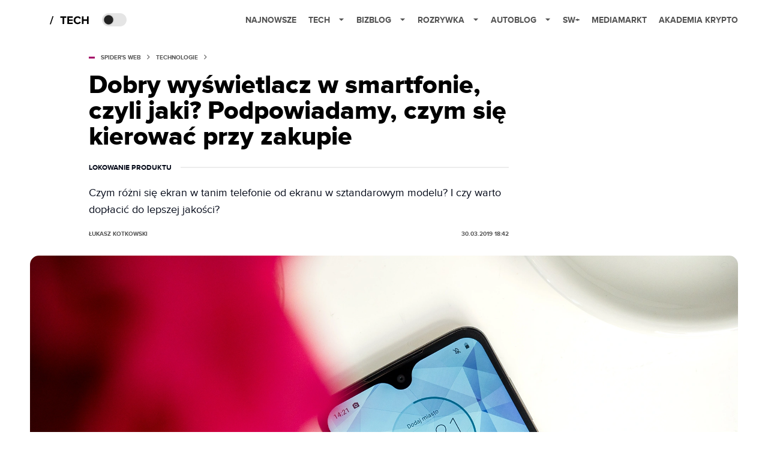

--- FILE ---
content_type: application/javascript; charset=utf-8
request_url: https://fundingchoicesmessages.google.com/f/AGSKWxVzQHSq9HD8IoXreUIEo6F7GEfnnC9CNMrEEy9gLtQBu5u4saPQ_7ylD5lcpjJXbu2El2xel1KltAgKKBwrDiCFTLYfWtx6L7Wg5Al5x12HCqit1HQyyCfPEbRv1Y0VSuFGS9_N2Z4giTLi0e712ugvezH8L_lhCJhTWPa-dS0bbZK5v2QfflmVaw==/_.468x60//ad_engine?/text_ads./adsline.-120-600.
body_size: -1286
content:
window['8c631ecc-b272-4deb-92d2-785458f45ee3'] = true;